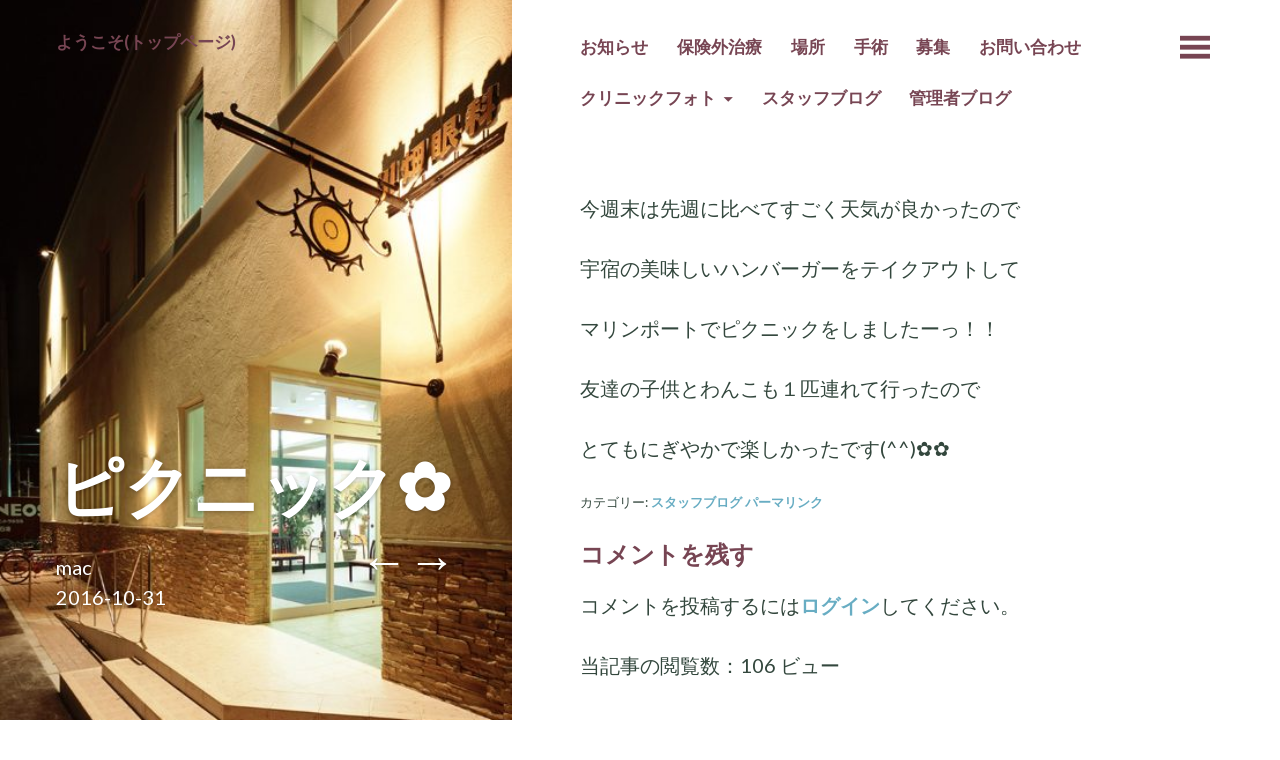

--- FILE ---
content_type: text/html; charset=UTF-8
request_url: https://kawabata-eye.jp/%E3%83%94%E3%82%AF%E3%83%8B%E3%83%83%E3%82%AF%E2%9C%BF/
body_size: 10526
content:
<!DOCTYPE html>
<html lang="ja">
<head>
	<meta charset="UTF-8" />
	<meta name="viewport" content="width=device-width" />
	<link rel="profile" href="http://gmpg.org/xfn/11" />
	<link rel="pingback" href="https://kawabata-eye.jp/xmlrpc.php" />

	<title>ピクニック✿ &#8211; 川畑眼科</title>
<meta name='robots' content='max-image-preview:large' />
<link rel='dns-prefetch' href='//fonts.googleapis.com' />
<link rel="alternate" type="application/rss+xml" title="川畑眼科 &raquo; フィード" href="https://kawabata-eye.jp/feed/" />
<link rel="alternate" type="application/rss+xml" title="川畑眼科 &raquo; コメントフィード" href="https://kawabata-eye.jp/comments/feed/" />
<link rel="alternate" type="application/rss+xml" title="川畑眼科 &raquo; ピクニック✿ のコメントのフィード" href="https://kawabata-eye.jp/%e3%83%94%e3%82%af%e3%83%8b%e3%83%83%e3%82%af%e2%9c%bf/feed/" />
<link rel="alternate" title="oEmbed (JSON)" type="application/json+oembed" href="https://kawabata-eye.jp/wp-json/oembed/1.0/embed?url=https%3A%2F%2Fkawabata-eye.jp%2F%25e3%2583%2594%25e3%2582%25af%25e3%2583%258b%25e3%2583%2583%25e3%2582%25af%25e2%259c%25bf%2F" />
<link rel="alternate" title="oEmbed (XML)" type="text/xml+oembed" href="https://kawabata-eye.jp/wp-json/oembed/1.0/embed?url=https%3A%2F%2Fkawabata-eye.jp%2F%25e3%2583%2594%25e3%2582%25af%25e3%2583%258b%25e3%2583%2583%25e3%2582%25af%25e2%259c%25bf%2F&#038;format=xml" />
<style id='wp-img-auto-sizes-contain-inline-css' type='text/css'>
img:is([sizes=auto i],[sizes^="auto," i]){contain-intrinsic-size:3000px 1500px}
/*# sourceURL=wp-img-auto-sizes-contain-inline-css */
</style>
<style id='wp-emoji-styles-inline-css' type='text/css'>

	img.wp-smiley, img.emoji {
		display: inline !important;
		border: none !important;
		box-shadow: none !important;
		height: 1em !important;
		width: 1em !important;
		margin: 0 0.07em !important;
		vertical-align: -0.1em !important;
		background: none !important;
		padding: 0 !important;
	}
/*# sourceURL=wp-emoji-styles-inline-css */
</style>
<style id='wp-block-library-inline-css' type='text/css'>
:root{--wp-block-synced-color:#7a00df;--wp-block-synced-color--rgb:122,0,223;--wp-bound-block-color:var(--wp-block-synced-color);--wp-editor-canvas-background:#ddd;--wp-admin-theme-color:#007cba;--wp-admin-theme-color--rgb:0,124,186;--wp-admin-theme-color-darker-10:#006ba1;--wp-admin-theme-color-darker-10--rgb:0,107,160.5;--wp-admin-theme-color-darker-20:#005a87;--wp-admin-theme-color-darker-20--rgb:0,90,135;--wp-admin-border-width-focus:2px}@media (min-resolution:192dpi){:root{--wp-admin-border-width-focus:1.5px}}.wp-element-button{cursor:pointer}:root .has-very-light-gray-background-color{background-color:#eee}:root .has-very-dark-gray-background-color{background-color:#313131}:root .has-very-light-gray-color{color:#eee}:root .has-very-dark-gray-color{color:#313131}:root .has-vivid-green-cyan-to-vivid-cyan-blue-gradient-background{background:linear-gradient(135deg,#00d084,#0693e3)}:root .has-purple-crush-gradient-background{background:linear-gradient(135deg,#34e2e4,#4721fb 50%,#ab1dfe)}:root .has-hazy-dawn-gradient-background{background:linear-gradient(135deg,#faaca8,#dad0ec)}:root .has-subdued-olive-gradient-background{background:linear-gradient(135deg,#fafae1,#67a671)}:root .has-atomic-cream-gradient-background{background:linear-gradient(135deg,#fdd79a,#004a59)}:root .has-nightshade-gradient-background{background:linear-gradient(135deg,#330968,#31cdcf)}:root .has-midnight-gradient-background{background:linear-gradient(135deg,#020381,#2874fc)}:root{--wp--preset--font-size--normal:16px;--wp--preset--font-size--huge:42px}.has-regular-font-size{font-size:1em}.has-larger-font-size{font-size:2.625em}.has-normal-font-size{font-size:var(--wp--preset--font-size--normal)}.has-huge-font-size{font-size:var(--wp--preset--font-size--huge)}.has-text-align-center{text-align:center}.has-text-align-left{text-align:left}.has-text-align-right{text-align:right}.has-fit-text{white-space:nowrap!important}#end-resizable-editor-section{display:none}.aligncenter{clear:both}.items-justified-left{justify-content:flex-start}.items-justified-center{justify-content:center}.items-justified-right{justify-content:flex-end}.items-justified-space-between{justify-content:space-between}.screen-reader-text{border:0;clip-path:inset(50%);height:1px;margin:-1px;overflow:hidden;padding:0;position:absolute;width:1px;word-wrap:normal!important}.screen-reader-text:focus{background-color:#ddd;clip-path:none;color:#444;display:block;font-size:1em;height:auto;left:5px;line-height:normal;padding:15px 23px 14px;text-decoration:none;top:5px;width:auto;z-index:100000}html :where(.has-border-color){border-style:solid}html :where([style*=border-top-color]){border-top-style:solid}html :where([style*=border-right-color]){border-right-style:solid}html :where([style*=border-bottom-color]){border-bottom-style:solid}html :where([style*=border-left-color]){border-left-style:solid}html :where([style*=border-width]){border-style:solid}html :where([style*=border-top-width]){border-top-style:solid}html :where([style*=border-right-width]){border-right-style:solid}html :where([style*=border-bottom-width]){border-bottom-style:solid}html :where([style*=border-left-width]){border-left-style:solid}html :where(img[class*=wp-image-]){height:auto;max-width:100%}:where(figure){margin:0 0 1em}html :where(.is-position-sticky){--wp-admin--admin-bar--position-offset:var(--wp-admin--admin-bar--height,0px)}@media screen and (max-width:600px){html :where(.is-position-sticky){--wp-admin--admin-bar--position-offset:0px}}

/*# sourceURL=wp-block-library-inline-css */
</style><style id='global-styles-inline-css' type='text/css'>
:root{--wp--preset--aspect-ratio--square: 1;--wp--preset--aspect-ratio--4-3: 4/3;--wp--preset--aspect-ratio--3-4: 3/4;--wp--preset--aspect-ratio--3-2: 3/2;--wp--preset--aspect-ratio--2-3: 2/3;--wp--preset--aspect-ratio--16-9: 16/9;--wp--preset--aspect-ratio--9-16: 9/16;--wp--preset--color--black: #000000;--wp--preset--color--cyan-bluish-gray: #abb8c3;--wp--preset--color--white: #ffffff;--wp--preset--color--pale-pink: #f78da7;--wp--preset--color--vivid-red: #cf2e2e;--wp--preset--color--luminous-vivid-orange: #ff6900;--wp--preset--color--luminous-vivid-amber: #fcb900;--wp--preset--color--light-green-cyan: #7bdcb5;--wp--preset--color--vivid-green-cyan: #00d084;--wp--preset--color--pale-cyan-blue: #8ed1fc;--wp--preset--color--vivid-cyan-blue: #0693e3;--wp--preset--color--vivid-purple: #9b51e0;--wp--preset--gradient--vivid-cyan-blue-to-vivid-purple: linear-gradient(135deg,rgb(6,147,227) 0%,rgb(155,81,224) 100%);--wp--preset--gradient--light-green-cyan-to-vivid-green-cyan: linear-gradient(135deg,rgb(122,220,180) 0%,rgb(0,208,130) 100%);--wp--preset--gradient--luminous-vivid-amber-to-luminous-vivid-orange: linear-gradient(135deg,rgb(252,185,0) 0%,rgb(255,105,0) 100%);--wp--preset--gradient--luminous-vivid-orange-to-vivid-red: linear-gradient(135deg,rgb(255,105,0) 0%,rgb(207,46,46) 100%);--wp--preset--gradient--very-light-gray-to-cyan-bluish-gray: linear-gradient(135deg,rgb(238,238,238) 0%,rgb(169,184,195) 100%);--wp--preset--gradient--cool-to-warm-spectrum: linear-gradient(135deg,rgb(74,234,220) 0%,rgb(151,120,209) 20%,rgb(207,42,186) 40%,rgb(238,44,130) 60%,rgb(251,105,98) 80%,rgb(254,248,76) 100%);--wp--preset--gradient--blush-light-purple: linear-gradient(135deg,rgb(255,206,236) 0%,rgb(152,150,240) 100%);--wp--preset--gradient--blush-bordeaux: linear-gradient(135deg,rgb(254,205,165) 0%,rgb(254,45,45) 50%,rgb(107,0,62) 100%);--wp--preset--gradient--luminous-dusk: linear-gradient(135deg,rgb(255,203,112) 0%,rgb(199,81,192) 50%,rgb(65,88,208) 100%);--wp--preset--gradient--pale-ocean: linear-gradient(135deg,rgb(255,245,203) 0%,rgb(182,227,212) 50%,rgb(51,167,181) 100%);--wp--preset--gradient--electric-grass: linear-gradient(135deg,rgb(202,248,128) 0%,rgb(113,206,126) 100%);--wp--preset--gradient--midnight: linear-gradient(135deg,rgb(2,3,129) 0%,rgb(40,116,252) 100%);--wp--preset--font-size--small: 13px;--wp--preset--font-size--medium: 20px;--wp--preset--font-size--large: 36px;--wp--preset--font-size--x-large: 42px;--wp--preset--spacing--20: 0.44rem;--wp--preset--spacing--30: 0.67rem;--wp--preset--spacing--40: 1rem;--wp--preset--spacing--50: 1.5rem;--wp--preset--spacing--60: 2.25rem;--wp--preset--spacing--70: 3.38rem;--wp--preset--spacing--80: 5.06rem;--wp--preset--shadow--natural: 6px 6px 9px rgba(0, 0, 0, 0.2);--wp--preset--shadow--deep: 12px 12px 50px rgba(0, 0, 0, 0.4);--wp--preset--shadow--sharp: 6px 6px 0px rgba(0, 0, 0, 0.2);--wp--preset--shadow--outlined: 6px 6px 0px -3px rgb(255, 255, 255), 6px 6px rgb(0, 0, 0);--wp--preset--shadow--crisp: 6px 6px 0px rgb(0, 0, 0);}:where(.is-layout-flex){gap: 0.5em;}:where(.is-layout-grid){gap: 0.5em;}body .is-layout-flex{display: flex;}.is-layout-flex{flex-wrap: wrap;align-items: center;}.is-layout-flex > :is(*, div){margin: 0;}body .is-layout-grid{display: grid;}.is-layout-grid > :is(*, div){margin: 0;}:where(.wp-block-columns.is-layout-flex){gap: 2em;}:where(.wp-block-columns.is-layout-grid){gap: 2em;}:where(.wp-block-post-template.is-layout-flex){gap: 1.25em;}:where(.wp-block-post-template.is-layout-grid){gap: 1.25em;}.has-black-color{color: var(--wp--preset--color--black) !important;}.has-cyan-bluish-gray-color{color: var(--wp--preset--color--cyan-bluish-gray) !important;}.has-white-color{color: var(--wp--preset--color--white) !important;}.has-pale-pink-color{color: var(--wp--preset--color--pale-pink) !important;}.has-vivid-red-color{color: var(--wp--preset--color--vivid-red) !important;}.has-luminous-vivid-orange-color{color: var(--wp--preset--color--luminous-vivid-orange) !important;}.has-luminous-vivid-amber-color{color: var(--wp--preset--color--luminous-vivid-amber) !important;}.has-light-green-cyan-color{color: var(--wp--preset--color--light-green-cyan) !important;}.has-vivid-green-cyan-color{color: var(--wp--preset--color--vivid-green-cyan) !important;}.has-pale-cyan-blue-color{color: var(--wp--preset--color--pale-cyan-blue) !important;}.has-vivid-cyan-blue-color{color: var(--wp--preset--color--vivid-cyan-blue) !important;}.has-vivid-purple-color{color: var(--wp--preset--color--vivid-purple) !important;}.has-black-background-color{background-color: var(--wp--preset--color--black) !important;}.has-cyan-bluish-gray-background-color{background-color: var(--wp--preset--color--cyan-bluish-gray) !important;}.has-white-background-color{background-color: var(--wp--preset--color--white) !important;}.has-pale-pink-background-color{background-color: var(--wp--preset--color--pale-pink) !important;}.has-vivid-red-background-color{background-color: var(--wp--preset--color--vivid-red) !important;}.has-luminous-vivid-orange-background-color{background-color: var(--wp--preset--color--luminous-vivid-orange) !important;}.has-luminous-vivid-amber-background-color{background-color: var(--wp--preset--color--luminous-vivid-amber) !important;}.has-light-green-cyan-background-color{background-color: var(--wp--preset--color--light-green-cyan) !important;}.has-vivid-green-cyan-background-color{background-color: var(--wp--preset--color--vivid-green-cyan) !important;}.has-pale-cyan-blue-background-color{background-color: var(--wp--preset--color--pale-cyan-blue) !important;}.has-vivid-cyan-blue-background-color{background-color: var(--wp--preset--color--vivid-cyan-blue) !important;}.has-vivid-purple-background-color{background-color: var(--wp--preset--color--vivid-purple) !important;}.has-black-border-color{border-color: var(--wp--preset--color--black) !important;}.has-cyan-bluish-gray-border-color{border-color: var(--wp--preset--color--cyan-bluish-gray) !important;}.has-white-border-color{border-color: var(--wp--preset--color--white) !important;}.has-pale-pink-border-color{border-color: var(--wp--preset--color--pale-pink) !important;}.has-vivid-red-border-color{border-color: var(--wp--preset--color--vivid-red) !important;}.has-luminous-vivid-orange-border-color{border-color: var(--wp--preset--color--luminous-vivid-orange) !important;}.has-luminous-vivid-amber-border-color{border-color: var(--wp--preset--color--luminous-vivid-amber) !important;}.has-light-green-cyan-border-color{border-color: var(--wp--preset--color--light-green-cyan) !important;}.has-vivid-green-cyan-border-color{border-color: var(--wp--preset--color--vivid-green-cyan) !important;}.has-pale-cyan-blue-border-color{border-color: var(--wp--preset--color--pale-cyan-blue) !important;}.has-vivid-cyan-blue-border-color{border-color: var(--wp--preset--color--vivid-cyan-blue) !important;}.has-vivid-purple-border-color{border-color: var(--wp--preset--color--vivid-purple) !important;}.has-vivid-cyan-blue-to-vivid-purple-gradient-background{background: var(--wp--preset--gradient--vivid-cyan-blue-to-vivid-purple) !important;}.has-light-green-cyan-to-vivid-green-cyan-gradient-background{background: var(--wp--preset--gradient--light-green-cyan-to-vivid-green-cyan) !important;}.has-luminous-vivid-amber-to-luminous-vivid-orange-gradient-background{background: var(--wp--preset--gradient--luminous-vivid-amber-to-luminous-vivid-orange) !important;}.has-luminous-vivid-orange-to-vivid-red-gradient-background{background: var(--wp--preset--gradient--luminous-vivid-orange-to-vivid-red) !important;}.has-very-light-gray-to-cyan-bluish-gray-gradient-background{background: var(--wp--preset--gradient--very-light-gray-to-cyan-bluish-gray) !important;}.has-cool-to-warm-spectrum-gradient-background{background: var(--wp--preset--gradient--cool-to-warm-spectrum) !important;}.has-blush-light-purple-gradient-background{background: var(--wp--preset--gradient--blush-light-purple) !important;}.has-blush-bordeaux-gradient-background{background: var(--wp--preset--gradient--blush-bordeaux) !important;}.has-luminous-dusk-gradient-background{background: var(--wp--preset--gradient--luminous-dusk) !important;}.has-pale-ocean-gradient-background{background: var(--wp--preset--gradient--pale-ocean) !important;}.has-electric-grass-gradient-background{background: var(--wp--preset--gradient--electric-grass) !important;}.has-midnight-gradient-background{background: var(--wp--preset--gradient--midnight) !important;}.has-small-font-size{font-size: var(--wp--preset--font-size--small) !important;}.has-medium-font-size{font-size: var(--wp--preset--font-size--medium) !important;}.has-large-font-size{font-size: var(--wp--preset--font-size--large) !important;}.has-x-large-font-size{font-size: var(--wp--preset--font-size--x-large) !important;}
/*# sourceURL=global-styles-inline-css */
</style>

<style id='classic-theme-styles-inline-css' type='text/css'>
/*! This file is auto-generated */
.wp-block-button__link{color:#fff;background-color:#32373c;border-radius:9999px;box-shadow:none;text-decoration:none;padding:calc(.667em + 2px) calc(1.333em + 2px);font-size:1.125em}.wp-block-file__button{background:#32373c;color:#fff;text-decoration:none}
/*# sourceURL=/wp-includes/css/classic-themes.min.css */
</style>
<link rel='stylesheet' id='bushwick-lato-css' href='https://fonts.googleapis.com/css?family=Lato%3A400%2C700%2C400italic%2C700italic%2C900&#038;subset=latin%2Clatin-ext' type='text/css' media='all' />
<link rel='stylesheet' id='bushwick-aleo-css' href='https://kawabata-eye.jp/wp-content/themes/bushwick/fonts/aleo.css?ver=20130623' type='text/css' media='all' />
<link rel='stylesheet' id='genericons-css' href='https://kawabata-eye.jp/wp-content/themes/bushwick/fonts/genericons.css?ver=3.0.2' type='text/css' media='all' />
<link rel='stylesheet' id='bushwick-style-css' href='https://kawabata-eye.jp/wp-content/themes/bushwick/style.css?ver=6.9' type='text/css' media='all' />
<script type="text/javascript" src="https://kawabata-eye.jp/wp-includes/js/jquery/jquery.min.js?ver=3.7.1" id="jquery-core-js"></script>
<script type="text/javascript" src="https://kawabata-eye.jp/wp-includes/js/jquery/jquery-migrate.min.js?ver=3.4.1" id="jquery-migrate-js"></script>
<link rel="https://api.w.org/" href="https://kawabata-eye.jp/wp-json/" /><link rel="alternate" title="JSON" type="application/json" href="https://kawabata-eye.jp/wp-json/wp/v2/posts/761" /><link rel="EditURI" type="application/rsd+xml" title="RSD" href="https://kawabata-eye.jp/xmlrpc.php?rsd" />
<meta name="generator" content="WordPress 6.9" />
<link rel="canonical" href="https://kawabata-eye.jp/%e3%83%94%e3%82%af%e3%83%8b%e3%83%83%e3%82%af%e2%9c%bf/" />
<link rel='shortlink' href='https://kawabata-eye.jp/?p=761' />
<style type="text/css">.recentcomments a{display:inline !important;padding:0 !important;margin:0 !important;}</style>	<style type="text/css">
			.site-header {
			background: rgba(51, 71, 61, 0.05) url(https://kawabata-eye.jp/wp-content/uploads/2016/05/cropped-SognNight-1.jpg) no-repeat scroll center;
			background-size: cover;
		}
		</style>
	<link rel="icon" href="https://kawabata-eye.jp/wp-content/uploads/2016/05/cropped-SognNight-32x32.jpg" sizes="32x32" />
<link rel="icon" href="https://kawabata-eye.jp/wp-content/uploads/2016/05/cropped-SognNight-192x192.jpg" sizes="192x192" />
<link rel="apple-touch-icon" href="https://kawabata-eye.jp/wp-content/uploads/2016/05/cropped-SognNight-180x180.jpg" />
<meta name="msapplication-TileImage" content="https://kawabata-eye.jp/wp-content/uploads/2016/05/cropped-SognNight-270x270.jpg" />
<link rel='stylesheet' id='hljstheme-css' href='https://kawabata-eye.jp/wp-content/plugins/wp-code-highlightjs/styles/default.css?ver=0.6.2' type='text/css' media='all' />
</head>

<body class="wp-singular post-template-default single single-post postid-761 single-format-standard wp-theme-bushwick page-id-761 group-blog">

<div class="site-header">
	<header class="entry-header">
		<h1 class="entry-title">ピクニック✿</h1>
		<div class="entry-meta">
			<span class="author vcard"><a class="url fn n" href="https://kawabata-eye.jp/author/nitta/" title="mac のすべての投稿を表示" rel="author">mac</a></span>			<br>
			<a href="https://kawabata-eye.jp/%e3%83%94%e3%82%af%e3%83%8b%e3%83%83%e3%82%af%e2%9c%bf/" title="10:11 AM" rel="bookmark"><time class="entry-date" datetime="2016-10-31T10:11:08+09:00">2016-10-31</time></a>		</div><!-- .entry-meta -->

			<nav class="navigation post-navigation" role="navigation">
		<h1 class="screen-reader-text">投稿ナビゲーション</h1>
		<div class="nav-links">
			<a href="https://kawabata-eye.jp/%e3%82%ab%e3%83%a9%e3%82%aa%e3%82%b1/" rel="prev"><span class="meta-nav">&larr;</span></a><a href="https://kawabata-eye.jp/%e3%81%be%e3%81%a0%e6%9a%91%e3%81%84/" rel="next"><span class="meta-nav">&rarr;</span></a>		</div><!-- .nav-links -->
	</nav><!-- .navigation -->
		</header><!-- .entry-header -->
</div><!-- .site-header -->

<div id="secondary" class="widget-area" role="complementary">
	<div class="widget-container">
		<aside id="search-2" class="widget widget_search"><form role="search" method="get" class="search-form" action="https://kawabata-eye.jp/">
	<label>
		<span class="screen-reader-text">検索:</span>
		<input type="search" class="search-field" placeholder="検索 &hellip;" value="" name="s" title="検索:" />
	</label>
	<input type="submit" class="search-submit" value="検索" />
</form>
</aside>
		<aside id="recent-posts-2" class="widget widget_recent_entries">
		<h1 class="widget-title">最近の投稿</h1>
		<ul>
											<li>
					<a href="https://kawabata-eye.jp/ntt%e8%a5%bf%e6%97%a5%e6%9c%ac%e3%81%ae%e5%85%89%e3%82%af%e3%83%ad%e3%82%b9%e3%82%92%e4%bd%bf%e3%81%a3%e3%81%9f%e3%81%b2%e3%81%8b%e3%82%8a%e9%9b%bb%e8%a9%b1%e3%82%92-asterisk-freepbx-%e3%81%ab/">NTT西日本の光クロスを使ったひかり電話を Asterisk / FreePBX に直接収容</a>
									</li>
											<li>
					<a href="https://kawabata-eye.jp/ubuntu-24-04-%e3%81%ab-asterisk22-%e3%81%a8-freepbx17-%e3%82%92%e3%82%a4%e3%83%b3%e3%82%b9%e3%83%88%e3%83%bc%e3%83%ab%e3%82%92%e4%bf%ae%e6%ad%a3%e3%81%97%e3%81%be%e3%81%97%e3%81%9f/">Ubuntu 24.04 に Asterisk22 と FreePBX17 をインストールを修正しました</a>
									</li>
											<li>
					<a href="https://kawabata-eye.jp/ubuntu-24-04-%e3%81%ae-freepbx-%e3%81%a7-cdr-report-%e8%a8%98%e9%8c%b2%e3%81%95%e3%82%8c%e3%81%aa%e3%81%84%e5%95%8f%e9%a1%8c/">Ubuntu 24.04 の FreePBX で cdr report 記録されない問題</a>
									</li>
											<li>
					<a href="https://kawabata-eye.jp/ntt%e8%a5%bf%e6%97%a5%e6%9c%ac%e3%81%ae%e3%81%b2%e3%81%8b%e3%82%8a%e9%9b%bb%e8%a9%b1%e3%82%92%e7%9b%b4%e6%8e%a5%e5%8f%8e%e5%ae%b9/">Asterisk / FreePBX に NTT西日本のひかり電話を直接収容</a>
									</li>
											<li>
					<a href="https://kawabata-eye.jp/ubuntu-24-04-%e3%81%ab-asterisk18-%e3%81%a8-freepbx22-%e3%82%92%e3%82%a4%e3%83%b3%e3%82%b9%e3%83%88%e3%83%bc%e3%83%ab/">Ubuntu 24.04 に Asterisk22 と FreePBX17 をインストール</a>
									</li>
					</ul>

		</aside><aside id="recent-comments-2" class="widget widget_recent_comments"><h1 class="widget-title">最近のコメント</h1><ul id="recentcomments"><li class="recentcomments"><a href="https://kawabata-eye.jp/rtx1210-%e7%b3%bb%e7%b5%b1%e3%81%ab%e3%81%8a%e3%81%91%e3%82%8b-ipoe-%e3%81%a8%e3%81%b2%e3%81%8b%e3%82%8a%e9%9b%bb%e8%a9%b1%e3%81%ae%e4%b8%a1%e7%ab%8b/#comment-1633">RTX1210 系統における IPoE とひかり電話の両立</a> に <span class="comment-author-link">がり</span> より</li><li class="recentcomments"><a href="https://kawabata-eye.jp/flash-operator-panel-2-fop2-%e3%81%ae%e3%80%80%e3%82%a4%e3%83%b3%e3%82%b9%e3%83%88%e3%83%bc%e3%83%ab/#comment-1436">Flash Operator Panel 2 (FOP2) の　インストール</a> に <span class="comment-author-link">中村　高志</span> より</li><li class="recentcomments"><a href="https://kawabata-eye.jp/%e3%83%9e%e3%82%a4%e3%83%96%e3%83%bc%e3%83%a0%e2%99%aa/#comment-5">マイブーム♪</a> に <span class="comment-author-link">***</span> より</li><li class="recentcomments"><a href="https://kawabata-eye.jp/%e2%9d%a4%e8%aa%95%e7%94%9f%e6%97%a5%e2%9d%a4/#comment-4">❤誕生日❤</a> に <span class="comment-author-link">***</span> より</li><li class="recentcomments"><a href="https://kawabata-eye.jp/%e2%9d%a4%e8%aa%95%e7%94%9f%e6%97%a5%e2%9d%a4/#comment-3">❤誕生日❤</a> に <span class="comment-author-link">mac</span> より</li></ul></aside><aside id="archives-2" class="widget widget_archive"><h1 class="widget-title">アーカイブ</h1>
			<ul>
					<li><a href='https://kawabata-eye.jp/2025/08/'>2025年8月</a></li>
	<li><a href='https://kawabata-eye.jp/2025/05/'>2025年5月</a></li>
	<li><a href='https://kawabata-eye.jp/2025/04/'>2025年4月</a></li>
	<li><a href='https://kawabata-eye.jp/2025/03/'>2025年3月</a></li>
	<li><a href='https://kawabata-eye.jp/2023/03/'>2023年3月</a></li>
	<li><a href='https://kawabata-eye.jp/2023/01/'>2023年1月</a></li>
	<li><a href='https://kawabata-eye.jp/2022/01/'>2022年1月</a></li>
	<li><a href='https://kawabata-eye.jp/2021/11/'>2021年11月</a></li>
	<li><a href='https://kawabata-eye.jp/2021/07/'>2021年7月</a></li>
	<li><a href='https://kawabata-eye.jp/2020/08/'>2020年8月</a></li>
	<li><a href='https://kawabata-eye.jp/2019/12/'>2019年12月</a></li>
	<li><a href='https://kawabata-eye.jp/2019/11/'>2019年11月</a></li>
	<li><a href='https://kawabata-eye.jp/2019/10/'>2019年10月</a></li>
	<li><a href='https://kawabata-eye.jp/2019/09/'>2019年9月</a></li>
	<li><a href='https://kawabata-eye.jp/2019/08/'>2019年8月</a></li>
	<li><a href='https://kawabata-eye.jp/2019/07/'>2019年7月</a></li>
	<li><a href='https://kawabata-eye.jp/2019/06/'>2019年6月</a></li>
	<li><a href='https://kawabata-eye.jp/2019/05/'>2019年5月</a></li>
	<li><a href='https://kawabata-eye.jp/2019/04/'>2019年4月</a></li>
	<li><a href='https://kawabata-eye.jp/2019/03/'>2019年3月</a></li>
	<li><a href='https://kawabata-eye.jp/2019/02/'>2019年2月</a></li>
	<li><a href='https://kawabata-eye.jp/2019/01/'>2019年1月</a></li>
	<li><a href='https://kawabata-eye.jp/2018/12/'>2018年12月</a></li>
	<li><a href='https://kawabata-eye.jp/2018/11/'>2018年11月</a></li>
	<li><a href='https://kawabata-eye.jp/2018/10/'>2018年10月</a></li>
	<li><a href='https://kawabata-eye.jp/2018/09/'>2018年9月</a></li>
	<li><a href='https://kawabata-eye.jp/2018/08/'>2018年8月</a></li>
	<li><a href='https://kawabata-eye.jp/2018/07/'>2018年7月</a></li>
	<li><a href='https://kawabata-eye.jp/2018/06/'>2018年6月</a></li>
	<li><a href='https://kawabata-eye.jp/2018/05/'>2018年5月</a></li>
	<li><a href='https://kawabata-eye.jp/2018/04/'>2018年4月</a></li>
	<li><a href='https://kawabata-eye.jp/2018/03/'>2018年3月</a></li>
	<li><a href='https://kawabata-eye.jp/2018/02/'>2018年2月</a></li>
	<li><a href='https://kawabata-eye.jp/2018/01/'>2018年1月</a></li>
	<li><a href='https://kawabata-eye.jp/2017/12/'>2017年12月</a></li>
	<li><a href='https://kawabata-eye.jp/2017/11/'>2017年11月</a></li>
	<li><a href='https://kawabata-eye.jp/2017/10/'>2017年10月</a></li>
	<li><a href='https://kawabata-eye.jp/2017/09/'>2017年9月</a></li>
	<li><a href='https://kawabata-eye.jp/2017/08/'>2017年8月</a></li>
	<li><a href='https://kawabata-eye.jp/2017/07/'>2017年7月</a></li>
	<li><a href='https://kawabata-eye.jp/2017/06/'>2017年6月</a></li>
	<li><a href='https://kawabata-eye.jp/2017/05/'>2017年5月</a></li>
	<li><a href='https://kawabata-eye.jp/2017/04/'>2017年4月</a></li>
	<li><a href='https://kawabata-eye.jp/2017/03/'>2017年3月</a></li>
	<li><a href='https://kawabata-eye.jp/2017/02/'>2017年2月</a></li>
	<li><a href='https://kawabata-eye.jp/2017/01/'>2017年1月</a></li>
	<li><a href='https://kawabata-eye.jp/2016/12/'>2016年12月</a></li>
	<li><a href='https://kawabata-eye.jp/2016/11/'>2016年11月</a></li>
	<li><a href='https://kawabata-eye.jp/2016/10/'>2016年10月</a></li>
	<li><a href='https://kawabata-eye.jp/2016/09/'>2016年9月</a></li>
	<li><a href='https://kawabata-eye.jp/2016/08/'>2016年8月</a></li>
	<li><a href='https://kawabata-eye.jp/2016/07/'>2016年7月</a></li>
	<li><a href='https://kawabata-eye.jp/2016/06/'>2016年6月</a></li>
	<li><a href='https://kawabata-eye.jp/2016/05/'>2016年5月</a></li>
	<li><a href='https://kawabata-eye.jp/2016/04/'>2016年4月</a></li>
	<li><a href='https://kawabata-eye.jp/2016/03/'>2016年3月</a></li>
	<li><a href='https://kawabata-eye.jp/2016/02/'>2016年2月</a></li>
	<li><a href='https://kawabata-eye.jp/2015/10/'>2015年10月</a></li>
	<li><a href='https://kawabata-eye.jp/2015/09/'>2015年9月</a></li>
	<li><a href='https://kawabata-eye.jp/2015/06/'>2015年6月</a></li>
	<li><a href='https://kawabata-eye.jp/2015/02/'>2015年2月</a></li>
	<li><a href='https://kawabata-eye.jp/2015/01/'>2015年1月</a></li>
	<li><a href='https://kawabata-eye.jp/2014/08/'>2014年8月</a></li>
	<li><a href='https://kawabata-eye.jp/2014/02/'>2014年2月</a></li>
	<li><a href='https://kawabata-eye.jp/2014/01/'>2014年1月</a></li>
	<li><a href='https://kawabata-eye.jp/2013/12/'>2013年12月</a></li>
	<li><a href='https://kawabata-eye.jp/2013/10/'>2013年10月</a></li>
	<li><a href='https://kawabata-eye.jp/2013/05/'>2013年5月</a></li>
	<li><a href='https://kawabata-eye.jp/2013/01/'>2013年1月</a></li>
	<li><a href='https://kawabata-eye.jp/2012/12/'>2012年12月</a></li>
	<li><a href='https://kawabata-eye.jp/1893/12/'>1893年12月</a></li>
	<li><a href='https://kawabata-eye.jp/1176/12/'>1176年12月</a></li>
	<li><a href='https://kawabata-eye.jp/845/12/'>845年12月</a></li>
			</ul>

			</aside><aside id="categories-2" class="widget widget_categories"><h1 class="widget-title">カテゴリー</h1>
			<ul>
					<li class="cat-item cat-item-17"><a href="https://kawabata-eye.jp/category/managerblog/linux/apache/">Apache</a>
</li>
	<li class="cat-item cat-item-6"><a href="https://kawabata-eye.jp/category/managerblog/asterisk/">Asterisk</a>
</li>
	<li class="cat-item cat-item-18"><a href="https://kawabata-eye.jp/category/managerblog/linux/bind9/">Bind9</a>
</li>
	<li class="cat-item cat-item-11"><a href="https://kawabata-eye.jp/category/managerblog/linux/centos/">CentOS</a>
</li>
	<li class="cat-item cat-item-24"><a href="https://kawabata-eye.jp/category/managerblog/iot/">IoT</a>
</li>
	<li class="cat-item cat-item-8"><a href="https://kawabata-eye.jp/category/managerblog/linux/">Linux</a>
</li>
	<li class="cat-item cat-item-13"><a href="https://kawabata-eye.jp/category/managerblog/orca/">ORCA</a>
</li>
	<li class="cat-item cat-item-22"><a href="https://kawabata-eye.jp/category/managerblog/linux/raspberry-pi/">Raspberry pi</a>
</li>
	<li class="cat-item cat-item-7"><a href="https://kawabata-eye.jp/category/managerblog/site/">Site</a>
</li>
	<li class="cat-item cat-item-20"><a href="https://kawabata-eye.jp/category/managerblog/linux/ubuntu/">Ubuntu</a>
</li>
	<li class="cat-item cat-item-16"><a href="https://kawabata-eye.jp/category/managerblog/windows/visual-studio/">Visual Studio</a>
</li>
	<li class="cat-item cat-item-19"><a href="https://kawabata-eye.jp/category/managerblog/vpn/">VPN</a>
</li>
	<li class="cat-item cat-item-5"><a href="https://kawabata-eye.jp/category/managerblog/windows/">Windows</a>
</li>
	<li class="cat-item cat-item-9"><a href="https://kawabata-eye.jp/category/staffblog/etc/">よもやま話</a>
</li>
	<li class="cat-item cat-item-23"><a href="https://kawabata-eye.jp/category/managerblog/%e3%82%b7%e3%83%9f%e3%83%a5%e3%83%ac%e3%83%bc%e3%82%bf%e3%83%bc/">シミュレーター</a>
</li>
	<li class="cat-item cat-item-3"><a href="https://kawabata-eye.jp/category/staffblog/">スタッフブログ</a>
</li>
	<li class="cat-item cat-item-10"><a href="https://kawabata-eye.jp/category/staffblog/season/">季節</a>
</li>
	<li class="cat-item cat-item-1"><a href="https://kawabata-eye.jp/category/managerblog/">管理者ブログ</a>
</li>
	<li class="cat-item cat-item-21"><a href="https://kawabata-eye.jp/category/staffblog/%e9%9b%a2%e5%b3%b6%e6%a4%9c%e8%a8%ba/">離島検診</a>
</li>
			</ul>

			</aside><aside id="meta-2" class="widget widget_meta"><h1 class="widget-title">メタ情報</h1>
		<ul>
						<li><a href="https://kawabata-eye.jp/wp-login.php">ログイン</a></li>
			<li><a href="https://kawabata-eye.jp/feed/">投稿フィード</a></li>
			<li><a href="https://kawabata-eye.jp/comments/feed/">コメントフィード</a></li>

			<li><a href="https://ja.wordpress.org/">WordPress.org</a></li>
		</ul>

		</aside><aside id="calendar-2" class="widget widget_calendar"><h1 class="widget-title">カレンダー</h1><div id="calendar_wrap" class="calendar_wrap"><table id="wp-calendar" class="wp-calendar-table">
	<caption>2026年1月</caption>
	<thead>
	<tr>
		<th scope="col" aria-label="日曜日">日</th>
		<th scope="col" aria-label="月曜日">月</th>
		<th scope="col" aria-label="火曜日">火</th>
		<th scope="col" aria-label="水曜日">水</th>
		<th scope="col" aria-label="木曜日">木</th>
		<th scope="col" aria-label="金曜日">金</th>
		<th scope="col" aria-label="土曜日">土</th>
	</tr>
	</thead>
	<tbody>
	<tr>
		<td colspan="4" class="pad">&nbsp;</td><td>1</td><td>2</td><td>3</td>
	</tr>
	<tr>
		<td>4</td><td>5</td><td>6</td><td>7</td><td>8</td><td>9</td><td>10</td>
	</tr>
	<tr>
		<td>11</td><td>12</td><td>13</td><td>14</td><td>15</td><td>16</td><td>17</td>
	</tr>
	<tr>
		<td>18</td><td id="today">19</td><td>20</td><td>21</td><td>22</td><td>23</td><td>24</td>
	</tr>
	<tr>
		<td>25</td><td>26</td><td>27</td><td>28</td><td>29</td><td>30</td><td>31</td>
	</tr>
	</tbody>
	</table><nav aria-label="前と次の月" class="wp-calendar-nav">
		<span class="wp-calendar-nav-prev"><a href="https://kawabata-eye.jp/2025/08/">&laquo; 8月</a></span>
		<span class="pad">&nbsp;</span>
		<span class="wp-calendar-nav-next">&nbsp;</span>
	</nav></div></aside>	</div>
</div><!-- #secondary -->

	<div id="primary" class="content-area">
		<main id="main" class="site-main" role="main">

			<nav id="site-navigation" class="navigation-main" role="navigation">
	<h1 class="menu-toggle genericon"></h1>
	<div class="screen-reader-text skip-link"><a href="#content" title="コンテンツへスキップ">コンテンツへスキップ</a></div>

	<div class="menu-menu-1-container"><ul id="menu-menu-1" class="menu"><li id="menu-item-270" class="menu-item menu-item-type-post_type menu-item-object-page menu-item-home menu-item-270"><a href="https://kawabata-eye.jp/">ようこそ(トップページ)</a></li>
<li id="menu-item-105" class="menu-item menu-item-type-post_type menu-item-object-page menu-item-105"><a href="https://kawabata-eye.jp/notify/">お知らせ</a></li>
<li id="menu-item-42" class="menu-item menu-item-type-post_type menu-item-object-page menu-item-42"><a href="https://kawabata-eye.jp/noninsulancetreatment/">保険外治療</a></li>
<li id="menu-item-44" class="menu-item menu-item-type-post_type menu-item-object-page menu-item-44"><a href="https://kawabata-eye.jp/location/">場所</a></li>
<li id="menu-item-43" class="menu-item menu-item-type-post_type menu-item-object-page menu-item-43"><a href="https://kawabata-eye.jp/operation/">手術</a></li>
<li id="menu-item-45" class="menu-item menu-item-type-post_type menu-item-object-page menu-item-45"><a href="https://kawabata-eye.jp/recrute/">募集</a></li>
<li id="menu-item-3036" class="menu-item menu-item-type-post_type menu-item-object-page menu-item-3036"><a href="https://kawabata-eye.jp/%e3%81%8a%e5%95%8f%e3%81%84%e5%90%88%e3%82%8f%e3%81%9b/">お問い合わせ</a></li>
<li id="menu-item-236" class="menu-item menu-item-type-post_type menu-item-object-page menu-item-has-children menu-item-236"><a href="https://kawabata-eye.jp/%e3%82%af%e3%83%aa%e3%83%8b%e3%83%83%e3%82%af%e3%83%95%e3%82%a9%e3%83%88/">クリニックフォト</a>
<ul class="sub-menu">
	<li id="menu-item-82" class="menu-item menu-item-type-post_type menu-item-object-page menu-item-82"><a href="https://kawabata-eye.jp/%e5%bb%ba%e7%89%a9%e6%a1%88%e5%86%85%ef%bc%88%e5%a4%96%e8%a6%b3%ef%bc%89/">建物案内（外観）</a></li>
	<li id="menu-item-83" class="menu-item menu-item-type-post_type menu-item-object-page menu-item-83"><a href="https://kawabata-eye.jp/%e5%bb%ba%e7%89%a9%e6%a1%88%e5%86%85%ef%bc%88%e5%a4%96%e8%a6%b3%ef%bc%89/%e5%bb%ba%e7%89%a9%e6%a1%88%e5%86%85%e7%97%85%e5%ae%a4/">建物案内(病室)</a></li>
	<li id="menu-item-84" class="menu-item menu-item-type-post_type menu-item-object-page menu-item-84"><a href="https://kawabata-eye.jp/%e5%bb%ba%e7%89%a9%e6%a1%88%e5%86%85%ef%bc%88%e5%a4%96%e8%a6%b3%ef%bc%89/%e5%bb%ba%e7%89%a9%e6%a1%88%e5%86%85%e5%a4%96%e6%9d%a5/">建物案内(外来)</a></li>
</ul>
</li>
<li id="menu-item-2977" class="menu-item menu-item-type-taxonomy menu-item-object-category current-post-ancestor current-menu-parent current-post-parent menu-item-2977"><a href="https://kawabata-eye.jp/category/staffblog/">スタッフブログ</a></li>
<li id="menu-item-2979" class="menu-item menu-item-type-taxonomy menu-item-object-category menu-item-2979"><a href="https://kawabata-eye.jp/category/managerblog/">管理者ブログ</a></li>
</ul></div>	<a class="widget-handle genericon" href="#"></a>
</nav><!-- #site-navigation -->

<article id="post-761" class="post-761 post type-post status-publish format-standard hentry category-staffblog">
	<h1 class="entry-title">ピクニック✿</h1>
	
	<div class="entry-content">
		<p>今週末は先週に比べてすごく天気が良かったので</p>
<p>宇宿の美味しいハンバーガーをテイクアウトして</p>
<p>マリンポートでピクニックをしましたーっ！！</p>
<p>友達の子供とわんこも１匹連れて行ったので</p>
<p>とてもにぎやかで楽しかったです(^^)✿✿</p>
	</div><!-- .entry-content -->

	<footer class="entry-meta">
		カテゴリー: <a href="https://kawabata-eye.jp/category/staffblog/" rel="category tag">スタッフブログ</a> <a href="https://kawabata-eye.jp/%e3%83%94%e3%82%af%e3%83%8b%e3%83%83%e3%82%af%e2%9c%bf/" title="ピクニック✿ へのパーマリンク" rel="bookmark">パーマリンク</a>	</footer><!-- .entry-meta -->
</article><!-- #post-## -->

<div id="comments" class="comments-area">

	
	
		<div id="respond" class="comment-respond">
		<h3 id="reply-title" class="comment-reply-title">コメントを残す <small><a rel="nofollow" id="cancel-comment-reply-link" href="/%E3%83%94%E3%82%AF%E3%83%8B%E3%83%83%E3%82%AF%E2%9C%BF/#respond" style="display:none;">コメントをキャンセル</a></small></h3><p class="must-log-in">コメントを投稿するには<a href="https://kawabata-eye.jp/wp-login.php?redirect_to=https%3A%2F%2Fkawabata-eye.jp%2F%25e3%2583%2594%25e3%2582%25af%25e3%2583%258b%25e3%2583%2583%25e3%2582%25af%25e2%259c%25bf%2F">ログイン</a>してください。</p>	</div><!-- #respond -->
	
</div><!-- #comments -->
			<p>当記事の閲覧数：106 ビュー</p>
		</main><!-- #main -->
	</div><!-- #primary -->

	<footer id="colophon" class="site-footer" role="contentinfo">
		<div class="site-info">
						<p>
				<a href="http://wordpress.org/" title="セマンティックなブログ／CMS プラットフォーム" rel="generator">Proudly powered by WordPress.</a>
				Theme: Bushwick by <a href="http://molovo.co.uk" rel="designer">James Dinsdale</a>.			</p>
		</div><!-- .site-info -->
	</footer><!-- #colophon -->

	<script type="speculationrules">
{"prefetch":[{"source":"document","where":{"and":[{"href_matches":"/*"},{"not":{"href_matches":["/wp-*.php","/wp-admin/*","/wp-content/uploads/*","/wp-content/*","/wp-content/plugins/*","/wp-content/themes/bushwick/*","/*\\?(.+)"]}},{"not":{"selector_matches":"a[rel~=\"nofollow\"]"}},{"not":{"selector_matches":".no-prefetch, .no-prefetch a"}}]},"eagerness":"conservative"}]}
</script>
    <style>pre.hljs {padding: 5px;}
pre.hljs code {}</style>
    <script type="text/javascript">
    (function($, window) {
        var init_fn_flag = false;
        var init_fn = (function() {
            if (init_fn_flag)
                return;
            init_fn_flag = true;
             hljs.configure({"tabReplace":"    "});
            $('pre code').each(function(i, block) {
                hljs.highlightBlock(block);
            });
        });
        $(document).ready(init_fn);
        $(window).on("load", init_fn);
    })(jQuery, window);
    </script>
<script type="text/javascript" src="https://kawabata-eye.jp/wp-includes/js/imagesloaded.min.js?ver=5.0.0" id="imagesloaded-js"></script>
<script type="text/javascript" src="https://kawabata-eye.jp/wp-includes/js/masonry.min.js?ver=4.2.2" id="masonry-js"></script>
<script type="text/javascript" id="bushwick-functions-js-extra">
/* <![CDATA[ */
var bushwick_functions_vars = {"home_url":"https://kawabata-eye.jp/"};
//# sourceURL=bushwick-functions-js-extra
/* ]]> */
</script>
<script type="text/javascript" src="https://kawabata-eye.jp/wp-content/themes/bushwick/js/functions.js?ver=20150730" id="bushwick-functions-js"></script>
<script type="text/javascript" src="https://kawabata-eye.jp/wp-includes/js/comment-reply.min.js?ver=6.9" id="comment-reply-js" async="async" data-wp-strategy="async" fetchpriority="low"></script>
<script type="text/javascript" src="https://kawabata-eye.jp/wp-content/plugins/wp-code-highlightjs/highlight.common.pack.js?ver=0.6.2" id="hljs-js"></script>
<script id="wp-emoji-settings" type="application/json">
{"baseUrl":"https://s.w.org/images/core/emoji/17.0.2/72x72/","ext":".png","svgUrl":"https://s.w.org/images/core/emoji/17.0.2/svg/","svgExt":".svg","source":{"concatemoji":"https://kawabata-eye.jp/wp-includes/js/wp-emoji-release.min.js?ver=6.9"}}
</script>
<script type="module">
/* <![CDATA[ */
/*! This file is auto-generated */
const a=JSON.parse(document.getElementById("wp-emoji-settings").textContent),o=(window._wpemojiSettings=a,"wpEmojiSettingsSupports"),s=["flag","emoji"];function i(e){try{var t={supportTests:e,timestamp:(new Date).valueOf()};sessionStorage.setItem(o,JSON.stringify(t))}catch(e){}}function c(e,t,n){e.clearRect(0,0,e.canvas.width,e.canvas.height),e.fillText(t,0,0);t=new Uint32Array(e.getImageData(0,0,e.canvas.width,e.canvas.height).data);e.clearRect(0,0,e.canvas.width,e.canvas.height),e.fillText(n,0,0);const a=new Uint32Array(e.getImageData(0,0,e.canvas.width,e.canvas.height).data);return t.every((e,t)=>e===a[t])}function p(e,t){e.clearRect(0,0,e.canvas.width,e.canvas.height),e.fillText(t,0,0);var n=e.getImageData(16,16,1,1);for(let e=0;e<n.data.length;e++)if(0!==n.data[e])return!1;return!0}function u(e,t,n,a){switch(t){case"flag":return n(e,"\ud83c\udff3\ufe0f\u200d\u26a7\ufe0f","\ud83c\udff3\ufe0f\u200b\u26a7\ufe0f")?!1:!n(e,"\ud83c\udde8\ud83c\uddf6","\ud83c\udde8\u200b\ud83c\uddf6")&&!n(e,"\ud83c\udff4\udb40\udc67\udb40\udc62\udb40\udc65\udb40\udc6e\udb40\udc67\udb40\udc7f","\ud83c\udff4\u200b\udb40\udc67\u200b\udb40\udc62\u200b\udb40\udc65\u200b\udb40\udc6e\u200b\udb40\udc67\u200b\udb40\udc7f");case"emoji":return!a(e,"\ud83e\u1fac8")}return!1}function f(e,t,n,a){let r;const o=(r="undefined"!=typeof WorkerGlobalScope&&self instanceof WorkerGlobalScope?new OffscreenCanvas(300,150):document.createElement("canvas")).getContext("2d",{willReadFrequently:!0}),s=(o.textBaseline="top",o.font="600 32px Arial",{});return e.forEach(e=>{s[e]=t(o,e,n,a)}),s}function r(e){var t=document.createElement("script");t.src=e,t.defer=!0,document.head.appendChild(t)}a.supports={everything:!0,everythingExceptFlag:!0},new Promise(t=>{let n=function(){try{var e=JSON.parse(sessionStorage.getItem(o));if("object"==typeof e&&"number"==typeof e.timestamp&&(new Date).valueOf()<e.timestamp+604800&&"object"==typeof e.supportTests)return e.supportTests}catch(e){}return null}();if(!n){if("undefined"!=typeof Worker&&"undefined"!=typeof OffscreenCanvas&&"undefined"!=typeof URL&&URL.createObjectURL&&"undefined"!=typeof Blob)try{var e="postMessage("+f.toString()+"("+[JSON.stringify(s),u.toString(),c.toString(),p.toString()].join(",")+"));",a=new Blob([e],{type:"text/javascript"});const r=new Worker(URL.createObjectURL(a),{name:"wpTestEmojiSupports"});return void(r.onmessage=e=>{i(n=e.data),r.terminate(),t(n)})}catch(e){}i(n=f(s,u,c,p))}t(n)}).then(e=>{for(const n in e)a.supports[n]=e[n],a.supports.everything=a.supports.everything&&a.supports[n],"flag"!==n&&(a.supports.everythingExceptFlag=a.supports.everythingExceptFlag&&a.supports[n]);var t;a.supports.everythingExceptFlag=a.supports.everythingExceptFlag&&!a.supports.flag,a.supports.everything||((t=a.source||{}).concatemoji?r(t.concatemoji):t.wpemoji&&t.twemoji&&(r(t.twemoji),r(t.wpemoji)))});
//# sourceURL=https://kawabata-eye.jp/wp-includes/js/wp-emoji-loader.min.js
/* ]]> */
</script>

</body>
</html>